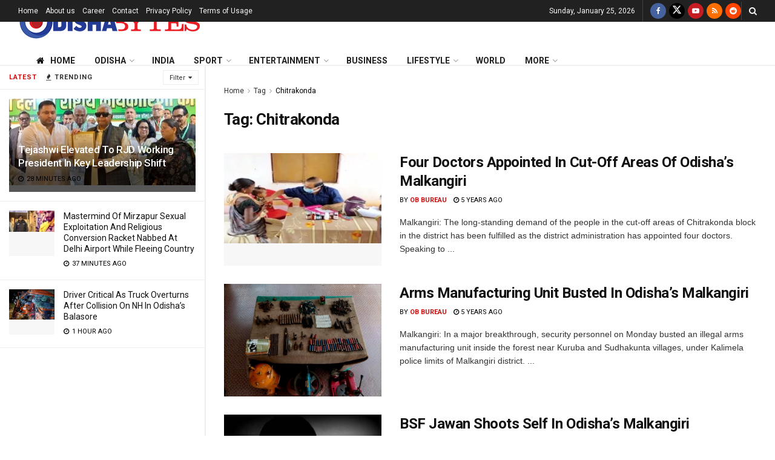

--- FILE ---
content_type: text/html; charset=utf-8
request_url: https://www.google.com/recaptcha/api2/aframe
body_size: 267
content:
<!DOCTYPE HTML><html><head><meta http-equiv="content-type" content="text/html; charset=UTF-8"></head><body><script nonce="MSKcmE5N0quH2hAabcz7fQ">/** Anti-fraud and anti-abuse applications only. See google.com/recaptcha */ try{var clients={'sodar':'https://pagead2.googlesyndication.com/pagead/sodar?'};window.addEventListener("message",function(a){try{if(a.source===window.parent){var b=JSON.parse(a.data);var c=clients[b['id']];if(c){var d=document.createElement('img');d.src=c+b['params']+'&rc='+(localStorage.getItem("rc::a")?sessionStorage.getItem("rc::b"):"");window.document.body.appendChild(d);sessionStorage.setItem("rc::e",parseInt(sessionStorage.getItem("rc::e")||0)+1);localStorage.setItem("rc::h",'1769342569915');}}}catch(b){}});window.parent.postMessage("_grecaptcha_ready", "*");}catch(b){}</script></body></html>